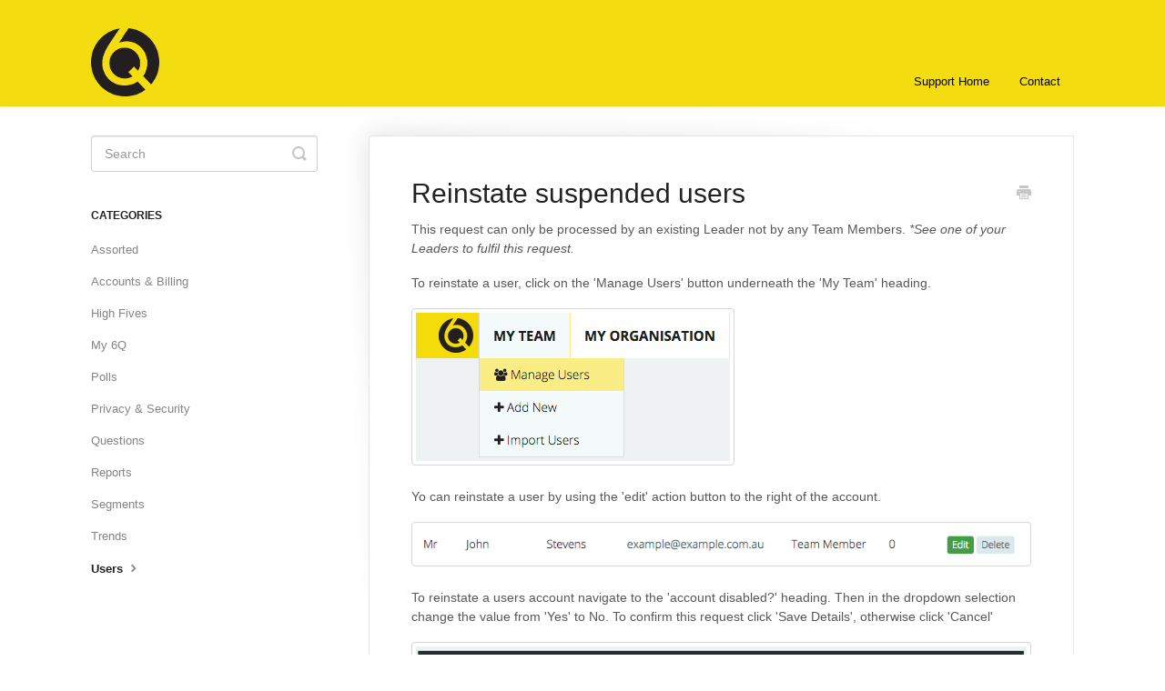

--- FILE ---
content_type: text/html; charset=utf-8
request_url: https://support.6q.io/article/58-reinstate-suspended-users
body_size: 3795
content:


<!DOCTYPE html>
<html>
    
<head>
    <meta charset="utf-8"/>
    <title>Reinstate suspended users - 6Q Help</title>
    <meta name="viewport" content="width=device-width, maximum-scale=1"/>
    <meta name="apple-mobile-web-app-capable" content="yes"/>
    <meta name="format-detection" content="telephone=no">
    <meta name="description" content="This request can only be processed by an existing Leader not by any Team Members. *See one of your Leaders to fulfil this request. To reinstate a user, click on"/>
    <meta name="author" content="6Q"/>
    <link rel="canonical" href="https://support.6q.io/article/58-reinstate-suspended-users"/>
    
        
   
            <meta name="twitter:card" content="summary"/>
            <meta name="twitter:title" content="Reinstate suspended users" />
            <meta name="twitter:description" content="This request can only be processed by an existing Leader not by any Team Members. *See one of your Leaders to fulfil this request. To reinstate a user, click on"/>


    

    
        <link rel="stylesheet" href="//d3eto7onm69fcz.cloudfront.net/assets/stylesheets/launch-1769002706950.css">
    
    <style>
        body { background: #ffffff; }
        .navbar .navbar-inner { background: #f3dc10; }
        .navbar .nav li a, 
        .navbar .icon-private-w  { color: #040300; }
        .navbar .brand, 
        .navbar .nav li a:hover, 
        .navbar .nav li a:focus, 
        .navbar .nav .active a, 
        .navbar .nav .active a:hover, 
        .navbar .nav .active a:focus  { color: #3c3a3a; }
        .navbar a:hover .icon-private-w, 
        .navbar a:focus .icon-private-w, 
        .navbar .active a .icon-private-w, 
        .navbar .active a:hover .icon-private-w, 
        .navbar .active a:focus .icon-private-w { color: #3c3a3a; }
        #serp-dd .result a:hover,
        #serp-dd .result > li.active,
        #fullArticle strong a,
        #fullArticle a strong,
        .collection a,
        .contentWrapper a,
        .most-pop-articles .popArticles a,
        .most-pop-articles .popArticles a:hover span,
        .category-list .category .article-count,
        .category-list .category:hover .article-count { color: #1016ee; }
        #fullArticle, 
        #fullArticle p, 
        #fullArticle ul, 
        #fullArticle ol, 
        #fullArticle li, 
        #fullArticle div, 
        #fullArticle blockquote, 
        #fullArticle dd, 
        #fullArticle table { color:#585858; }
    </style>
    
    <link rel="apple-touch-icon-precomposed" href="//d33v4339jhl8k0.cloudfront.net/docs/assets/54dab633e4b086c0c0966489/images/658e99a425778b0d0faef56f/6Q_mono_lowres.png">
    <link rel="shortcut icon" type="image/png" href="//d33v4339jhl8k0.cloudfront.net/docs/assets/54dab633e4b086c0c0966489/images/658e99a42e3a566b03b6a213/6Q_mono_lowres.png">
    <!--[if lt IE 9]>
    
        <script src="//d3eto7onm69fcz.cloudfront.net/assets/javascripts/html5shiv.min.js"></script>
    
    <![endif]-->
    
        <script type="application/ld+json">
        {"@context":"https://schema.org","@type":"WebSite","url":"https://support.6q.io","potentialAction":{"@type":"SearchAction","target":"https://support.6q.io/search?query={query}","query-input":"required name=query"}}
        </script>
    
        <script type="application/ld+json">
        {"@context":"https://schema.org","@type":"BreadcrumbList","itemListElement":[{"@type":"ListItem","position":1,"name":"6Q Help","item":"https://support.6q.io"},{"@type":"ListItem","position":2,"name":"Topics","item":"https://support.6q.io/collection/6-topics"},{"@type":"ListItem","position":3,"name":"Reinstate suspended users","item":"https://support.6q.io/article/58-reinstate-suspended-users"}]}
        </script>
    
    
        <script>
  (function(i,s,o,g,r,a,m){i['GoogleAnalyticsObject']=r;i[r]=i[r]||function(){
  (i[r].q=i[r].q||[]).push(arguments)},i[r].l=1*new Date();a=s.createElement(o),
  m=s.getElementsByTagName(o)[0];a.async=1;a.src=g;m.parentNode.insertBefore(a,m)
  })(window,document,'script','//www.google-analytics.com/analytics.js','ga');

  ga('create', 'UA-53636846-3', 'auto');
  ga('send', 'pageview');

</script>

    
</head>
    
    <body>
        
<header id="mainNav" class="navbar">
    <div class="navbar-inner">
        <div class="container-fluid">
            <a class="brand" href="https://www.6q.io">
            
                
                    <img src="//d33v4339jhl8k0.cloudfront.net/docs/assets/54dab633e4b086c0c0966489/images/54dab73ce4b086c0c096648e/logo.png" alt="6Q Help" width="75" height="75">
                

            
            </a>
            
                <button type="button" class="btn btn-navbar" data-toggle="collapse" data-target=".nav-collapse">
                    <span class="sr-only">Toggle Navigation</span>
                    <span class="icon-bar"></span>
                    <span class="icon-bar"></span>
                    <span class="icon-bar"></span>
                </button>
            
            <div class="nav-collapse collapse">
                <nav role="navigation"><!-- added for accessibility -->
                <ul class="nav">
                    
                        <li id="home"><a href="/">Support Home <b class="caret"></b></a></li>
                    
                    
                    
                        <li id="contact"><a href="#" class="contactUs" onclick="window.Beacon('open')">Contact</a></li>
                        <li id="contactMobile"><a href="#" class="contactUs" onclick="window.Beacon('open')">Contact</a></li>
                    
                </ul>
                </nav>
            </div><!--/.nav-collapse -->
        </div><!--/container-->
    </div><!--/navbar-inner-->
</header>
        <section id="contentArea" class="container-fluid">
            <div class="row-fluid">
                <section id="main-content" class="span9">
                    <div class="contentWrapper">
                        
    
    <article id="fullArticle">
        <h1 class="title">Reinstate suspended users</h1>
    
        <a href="javascript:window.print()" class="printArticle" title="Print this article" aria-label="Print this Article"><i class="icon-print"></i></a>
        <p>This request can only be processed by an&nbsp;existing Leader not by any&nbsp;Team Members.&nbsp;<em>*See one of&nbsp;your Leaders to fulfil this request.</em></p>
<p>To reinstate a user, click on the 'Manage Users' button underneath the 'My Team' heading.&nbsp;</p>
<p><img src="//d33v4339jhl8k0.cloudfront.net/docs/assets/54dab633e4b086c0c0966489/images/550b7a0ee4b061031401ece6/file-Wz5tUheGNz.png" style="max-width: 100%; "></p>
<p>Yo can reinstate a user by using the 'edit' action button to the right of the account.&nbsp;</p>
<p><img src="//d33v4339jhl8k0.cloudfront.net/docs/assets/54dab633e4b086c0c0966489/images/550b8c42e4b061031401ecf8/file-M6zYH2EfSE.png" style="max-width: 100%; "></p>
<p>To reinstate a users account navigate to the 'account disabled?' heading. Then in the dropdown selection change the value from 'Yes' to No. To confirm this request click 'Save Details', otherwise click 'Cancel'&nbsp;</p>
<p><img src="//d33v4339jhl8k0.cloudfront.net/docs/assets/54dab633e4b086c0c0966489/images/550bb0d2e4b061031401ed87/file-13pgKgVfb0.png" style="max-width: 100%; "></p>
<p>Once the change has been made the account will receive new questionnaires and the user will be able to&nbsp;log into the system once again.</p>
    </article>
    

    <section class="articleFoot">
    
        <i class="icon-contact"></i>
        <p class="help">Still need help?
            <a id="sbContact" href="#" class="contactUs" onclick="window.Beacon('open')">Contact Us</a>
            <a id="sbContactMobile" href="#" class="contactUs" onclick="window.Beacon('open')">Contact Us</a>
        </p>
    

    <time class="lu" datetime=2023-12-29 >Last updated on December 29, 2023</time>
    </section>

                    </div><!--/contentWrapper-->
                    
                </section><!--/content-->
                <aside id="sidebar" class="span3">
                 

<form action="/search" method="GET" id="searchBar" class="sm" autocomplete="off">
    
                    <input type="hidden" name="collectionId" value="54dab786e4b086c0c0966491"/>
                    <input type="text" name="query" title="search-query" class="search-query" placeholder="Search" value="" aria-label="Search" />
                    <button type="submit">
                        <span class="sr-only">Toggle Search</span>
                        <i class="icon-search"></i>
                    </button>
                    <div id="serp-dd" style="display: none;" class="sb">
                        <ul class="result">
                        </ul>
                    </div>
                
</form>

                
                    <h3>Categories</h3>
                    <ul class="nav nav-list">
                    
                        
                            <li ><a href="/category/85-assorted">Assorted  <i class="icon-arrow"></i></a></li>
                        
                    
                        
                            <li ><a href="/category/98-accounts-billing">Accounts &amp; Billing  <i class="icon-arrow"></i></a></li>
                        
                    
                        
                            <li ><a href="/category/106-high-fives">High Fives  <i class="icon-arrow"></i></a></li>
                        
                    
                        
                            <li ><a href="/category/38-my-6q">My 6Q  <i class="icon-arrow"></i></a></li>
                        
                    
                        
                            <li ><a href="/category/146-polls">Polls  <i class="icon-arrow"></i></a></li>
                        
                    
                        
                            <li ><a href="/category/65-privacy-security">Privacy &amp; Security  <i class="icon-arrow"></i></a></li>
                        
                    
                        
                            <li ><a href="/category/174-questions">Questions  <i class="icon-arrow"></i></a></li>
                        
                    
                        
                            <li ><a href="/category/44-reports">Reports  <i class="icon-arrow"></i></a></li>
                        
                    
                        
                            <li ><a href="/category/112-segments">Segments  <i class="icon-arrow"></i></a></li>
                        
                    
                        
                            <li ><a href="/category/175-trends">Trends  <i class="icon-arrow"></i></a></li>
                        
                    
                        
                            <li  class="active" ><a href="/category/43-users">Users  <i class="icon-arrow"></i></a></li>
                        
                    
                    </ul>
                
                </aside><!--/span-->
            </div><!--/row-->
            <div id="noResults" style="display:none;">No results found</div>
            <footer>
                

<p>&copy;
    
        <a href="https://www.6q.io">6Q</a>
    
    2026. <span>Powered by <a rel="nofollow noopener noreferrer" href="https://www.helpscout.com/docs-refer/?co=6Q&utm_source=docs&utm_medium=footerlink&utm_campaign=Docs+Branding" target="_blank">Help Scout</a></span>
    
        
    
</p>

            </footer>
        </section><!--/.fluid-container-->
        
            

<script id="beaconLoader" type="text/javascript">!function(e,t,n){function a(){var e=t.getElementsByTagName("script")[0],n=t.createElement("script");n.type="text/javascript",n.async=!0,n.src="https://beacon-v2.helpscout.net",e.parentNode.insertBefore(n,e)}if(e.Beacon=n=function(t,n,a){e.Beacon.readyQueue.push({method:t,options:n,data:a})},n.readyQueue=[],"complete"===t.readyState)return a();e.attachEvent?e.attachEvent("onload",a):e.addEventListener("load",a,!1)}(window,document,window.Beacon||function(){});</script>
<script type="text/javascript">window.Beacon('init', '562ca139-c4aa-4784-95c4-a547e0e686da')</script>

<script type="text/javascript">
    function hashChanged() {
        var hash = window.location.hash.substring(1); 
        if (hash === 'contact') {
            window.Beacon('open')
        }
    }

    if (window.location.hash) {
        hashChanged()
    }

    window.onhashchange = function () {
        hashChanged()
    }

    window.addEventListener('hashchange', hashChanged, false);

</script>

        
        
    <script src="//d3eto7onm69fcz.cloudfront.net/assets/javascripts/app4.min.js"></script>

<script>
// keep iOS links from opening safari
if(("standalone" in window.navigator) && window.navigator.standalone){
// If you want to prevent remote links in standalone web apps opening Mobile Safari, change 'remotes' to true
var noddy, remotes = false;
document.addEventListener('click', function(event) {
noddy = event.target;
while(noddy.nodeName !== "A" && noddy.nodeName !== "HTML") {
noddy = noddy.parentNode;
}

if('href' in noddy && noddy.href.indexOf('http') !== -1 && (noddy.href.indexOf(document.location.host) !== -1 || remotes)){
event.preventDefault();
document.location.href = noddy.href;
}

},false);
}
</script>
        
    </body>
</html>




--- FILE ---
content_type: text/plain
request_url: https://www.google-analytics.com/j/collect?v=1&_v=j102&a=1851440595&t=pageview&_s=1&dl=https%3A%2F%2Fsupport.6q.io%2Farticle%2F58-reinstate-suspended-users&ul=en-us%40posix&dt=Reinstate%20suspended%20users%20-%206Q%20Help&sr=1280x720&vp=1280x720&_u=IEBAAEABAAAAACAAI~&jid=1700890181&gjid=1654951634&cid=632999994.1769019800&tid=UA-53636846-3&_gid=570277899.1769019800&_r=1&_slc=1&z=1368777004
body_size: -450
content:
2,cG-TDR6RM6ZP7